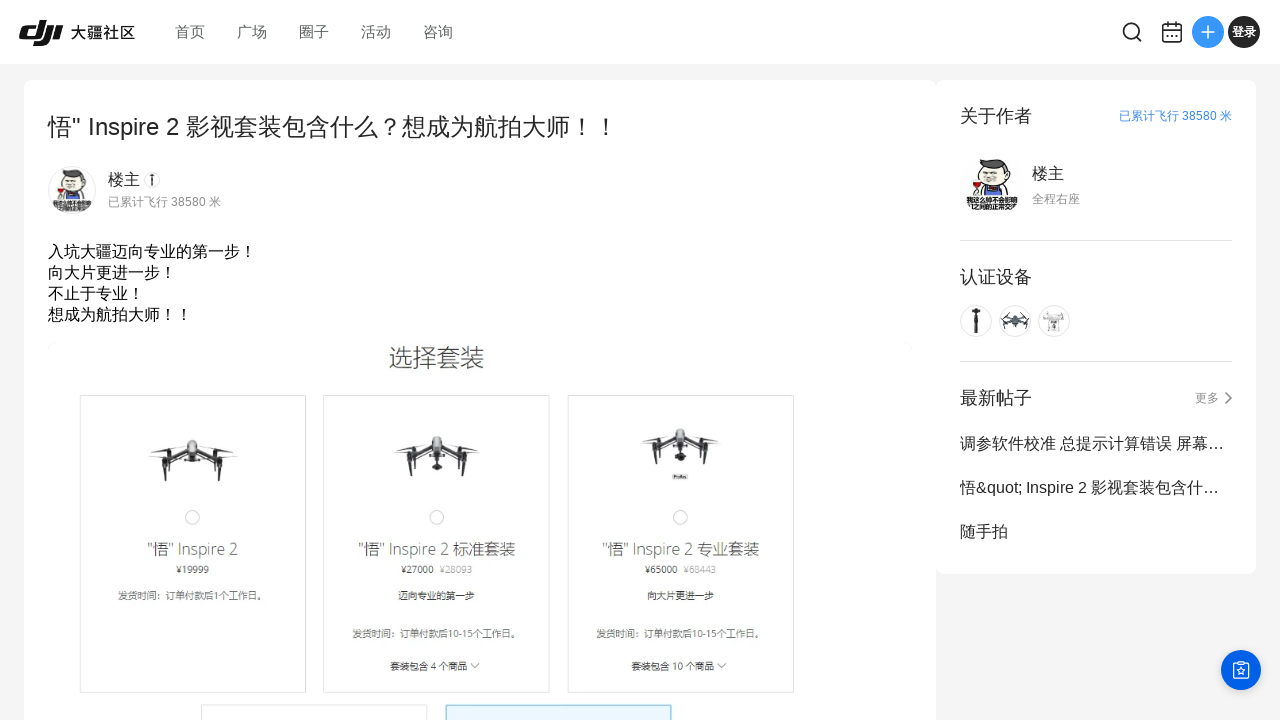

--- FILE ---
content_type: text/html; charset=utf-8
request_url: https://bbs.dji.com/pro/detail?mod=viewthread&tid=183437
body_size: 7615
content:
<!DOCTYPE html><html lang="en" class=""><head><meta charSet="utf-8"/><meta name="viewport" content="width=device-width"/><meta name="next-head-count" content="2"/><script id="init-env-vars" data-nscript="beforeInteractive">
                window.__ENV__ = {
                  SENTRY_DSN: 'https://dd81d43f9a4c4a0eaf21913abaeac3f5@sentry-io.djiops.com/871',
                  ENV: 'prod',
                  SENTRY_VERSION: '2867105#2026-01-20',
                };
              </script><script id="sentry-loader" data-nscript="beforeInteractive">(function() {
              const sentryScript = document.createElement('script');
              sentryScript.src = 'https://static.djicdn.com/sentry-sdk/sentry-javascript-latest.min.js';
              sentryScript.onload = function() {
                const initScript = document.createElement('script');
                initScript.id = 'sentry-init';
                initScript.src = 'https://static.djicdn.com/dji-bbs/v1/_next/static/scripts/cdn-sdk-config.v1.2.1.js';
                document.head.appendChild(initScript);
              };
              document.head.appendChild(sentryScript);
            })();</script><script id="hmbaidu" data-nscript="beforeInteractive">(function () {
            const hm = document.createElement('script');
            hm.async = true;
            hm.src =
              'https://hm.baidu.com/hm.js?927eda4fc770a3d39482aba23ad64115';
            const s = document.getElementsByTagName('script')[0];
            s?.parentNode?.insertBefore(hm, s);
          })();</script><link rel="preload" href="https://static.djicdn.com/dji-bbs/v1/_next/static/css/a20f5ad31b85e6ce.css" as="style"/><link rel="stylesheet" href="https://static.djicdn.com/dji-bbs/v1/_next/static/css/a20f5ad31b85e6ce.css" data-n-g=""/><link rel="preload" href="https://static.djicdn.com/dji-bbs/v1/_next/static/css/836299361e2ddeb8.css" as="style"/><link rel="stylesheet" href="https://static.djicdn.com/dji-bbs/v1/_next/static/css/836299361e2ddeb8.css" data-n-p=""/><link rel="preload" href="https://static.djicdn.com/dji-bbs/v1/_next/static/css/6595edb54b3d43a5.css" as="style"/><link rel="stylesheet" href="https://static.djicdn.com/dji-bbs/v1/_next/static/css/6595edb54b3d43a5.css" data-n-p=""/><link rel="preload" href="https://static.djicdn.com/dji-bbs/v1/_next/static/css/b7459ff8bb054b10.css" as="style"/><link rel="stylesheet" href="https://static.djicdn.com/dji-bbs/v1/_next/static/css/b7459ff8bb054b10.css" data-n-p=""/><noscript data-n-css=""></noscript><script defer="" nomodule="" src="https://static.djicdn.com/dji-bbs/v1/_next/static/chunks/polyfills-42372ed130431b0a.js"></script><script src="https://static.djicdn.com/dji-bbs/v1/_next/static/chunks/webpack-02e2ccbc6e1356c8.js" defer=""></script><script src="https://static.djicdn.com/dji-bbs/v1/_next/static/chunks/framework-e7ba9539c40c30f1.js" defer=""></script><script src="https://static.djicdn.com/dji-bbs/v1/_next/static/chunks/main-0d9e7f511e363233.js" defer=""></script><script src="https://static.djicdn.com/dji-bbs/v1/_next/static/chunks/pages/_app-2b5268ce94b0eddb.js" defer=""></script><script src="https://static.djicdn.com/dji-bbs/v1/_next/static/chunks/e7f91f2f-54d1cbe0cc4e6cf2.js" defer=""></script><script src="https://static.djicdn.com/dji-bbs/v1/_next/static/chunks/97-d2f33c8990d866b3.js" defer=""></script><script src="https://static.djicdn.com/dji-bbs/v1/_next/static/chunks/4279-bd6cd9b4b305eb40.js" defer=""></script><script src="https://static.djicdn.com/dji-bbs/v1/_next/static/chunks/3255-4af82b6eaaf619e5.js" defer=""></script><script src="https://static.djicdn.com/dji-bbs/v1/_next/static/chunks/pages/detail-2723423c92afab30.js" defer=""></script><script src="https://static.djicdn.com/dji-bbs/v1/_next/static/Fj332dp5JTBLwo8RpJftH/_buildManifest.js" defer=""></script><script src="https://static.djicdn.com/dji-bbs/v1/_next/static/Fj332dp5JTBLwo8RpJftH/_ssgManifest.js" defer=""></script></head><body class="pc"><div id="__next"></div><script id="__NEXT_DATA__" type="application/json">{"props":{"pageProps":{"tid":"183437","detailData":{"tid":183437,"fid":84,"posttableid":2490163,"typeid":520,"type_name":"航拍无人机","sortid":0,"readperm":0,"author":{"id":170651,"uuid":"e5a89fa077e7ee8d86f7fd10885802a7aa51604a252b4f368f","name":"楼主","group":{"title":"全程右座","icon":"https://bbs.djicdn.com/data/attachment/common/c2/common_12_usergroup_icon.png"},"rank":null,"avatar":"https://bbs.djicdn.com/uc_server/data/avatar/000/17/06/51_avatar_cf3e18bac590af2307f56d3a60e3ec69_big.jpg","credits":2104,"signature":"","is_friend":false,"total_distance":38580,"threads":[{"tid":198512,"subject":"调参软件校准 总提示计算错误 屏幕尺寸不对","dateline":1538061413,"author_id":170651},{"tid":183437,"subject":"悟\u0026quot; Inspire 2 影视套装包含什么？想成为航拍大师！！","dateline":1527015966,"author_id":170651},{"tid":124222,"subject":"随手拍","dateline":1492850934,"author_id":170651},{"tid":121446,"subject":"小道消息，大疆近期会发布2款新品","dateline":1491630616,"author_id":170651},{"tid":120437,"subject":"御1个月修3次，还没修好！","dateline":1491198794,"author_id":170651}],"devices":[{"key":"Osmo_Plus","name":"Osmo＋","icon":"https://bbs.djicdn.com/static/image/common/osmo_plus.png","home_page":"http://store.dji.com/cn/product/osmo-plus?pbc=dapcnbbs\u0026utm_source=djibbs\u0026utm_medium=bbs\u0026utm_campaign=bbs_PersonalPage\u0026utm_term=BBS\u0026utm_content=BBS"},{"key":"Mavic_Pro","name":"Mavic Pro","icon":"https://bbs.djicdn.com/static/image/common/mavic_pro.png","home_page":"http://store.dji.com/cn/product/mavic-pro?pbc=dapcnbbs\u0026utm_source=djibbs\u0026utm_medium=bbs\u0026utm_campaign=bbs_PersonalPage\u0026utm_term=BBS\u0026utm_content=BBS"},{"key":"Phantom_3A","name":"Phantom 3 Advanced","icon":"https://bbs.djicdn.com/static/image/common/Phantom_3A.png","home_page":"https://www.dji.com/cn/phantom-3-adv?pbc=dapcnbbs\u0026utm_source=djibbs\u0026utm_medium=bbs\u0026utm_campaign=bbs_PersonalPage\u0026utm_term=BBS\u0026utm_content=BBS"}],"hide_distance":false},"authorid":170651,"subject":"悟\u0026quot; Inspire 2 影视套装包含什么？想成为航拍大师！！","summary":"入坑大疆迈向专业的第一步！\r\n向大片更进一步！\r\n不止于专业！\r\n想成为航拍大师！！\r\n","message":[{"nameindex":"_1_1","type":1,"imgsrc":"static/image/text.jpg","url":"","desc":"入坑大疆迈向专业的第一步！\r\n向大片更进一步！\r\n不止于专业！\r\n想成为航拍大师！！\r\n"},{"nameindex":"_2_448626","type":2,"imgsrc":"https://bbs.djicdn.com/data/attachment/forum/201805/23/030357pbo4zwxcs1oexlfm.png","multi_size":{"small":"https://bbs.djicdn.com/data/attachment/forum/201805/23/030357pbo4zwxcs1oexlfm.png@!550","large":"https://bbs.djicdn.com/data/attachment/forum/201805/23/030357pbo4zwxcs1oexlfm.png@!1920","extra_large":"https://bbs.djicdn.com/data/attachment/forum/201805/23/030357pbo4zwxcs1oexlfm.png@!2560","wide_450_360":"201805/23/030357pbo4zwxcs1oexlfm.png@!450x360","medium":"https://bbs.djicdn.com/data/attachment/forum/201805/23/030357pbo4zwxcs1oexlfm.png@!1200","square_360_360":"201805/23/030357pbo4zwxcs1oexlfm.png@!360x360","standard_640_360":"201805/23/030357pbo4zwxcs1oexlfm.png@!640x360"},"url":"https://bbs.djicdn.com/data/attachment/forum/201805/23/030357pbo4zwxcs1oexlfm.png","desc":""}],"dateline":1527015966,"lastpost":1527072168,"lastposter":"大地啊大地","views":1587,"replies":14,"displayorder":0,"highlight":0,"digest":0,"rate":0,"special":6,"attachment":0,"moderated":0,"closed":0,"stickreply":0,"recommends":0,"heats":15,"status":32,"isgroup":0,"favtimes":0,"sharetimes":0,"stamp":-1,"icon":-1,"pushedaid":0,"cover":0,"replycredit":0,"comments":0,"praise":0,"floor":0,"praised":false,"favorite":false,"platform":0,"devices":[],"forum_types":[{"fid":84,"forum_name":"航拍无人机","type_id":520,"name":"悟2","level":2,"parent":{"fid":84,"forum_name":"航拍无人机","type_id":516,"name":"Inspire","level":1}}],"forum_channel_tags":[]},"replys":{"firstTwoReplys":[{"pid":2491555,"fid":84,"tid":183437,"dateline":1527072168,"message":"买买买 也就10多万啊","anonymous":0,"comment":0,"position":16,"platform":0,"is_stick":0,"author":{"id":720900,"uuid":"19c281c24056bd","name":"大地啊大地","avatar":"https://bbs.djicdn.com/uc_server/data/avatar/000/72/09/00_avatar_30ae368217ecb00c3db8ffbd280fcbe4_big.jpg","total_distance":0,"device":{"key":"Mavic_Pro","name":"Mavic Pro","icon":"https://bbs.djicdn.com/static/image/common/mavic_pro.png","home_page":"http://store.dji.com/cn/product/mavic-pro?pbc=dapcnbbs\u0026utm_source=djibbs\u0026utm_medium=bbs\u0026utm_campaign=bbs_PersonalPage\u0026utm_term=BBS\u0026utm_content=BBS"},"group":{"title":"飞行学员","icon":"https://bbs.djicdn.com/data/attachment/common/a1/common_42_usergroup_icon.png"},"hide_distance":false},"quote":null,"parent_id":0,"is_like":null,"likes":0},{"pid":2491403,"fid":84,"tid":183437,"dateline":1527066415,"message":"楼主的名字还没改，就叫未来的航拍大师吧","anonymous":0,"comment":0,"position":15,"platform":0,"is_stick":0,"author":{"id":70855,"uuid":"47b2993e5e582fa2b01958a5dff5c0364f9784cc89af48db8a","name":"菜鸟驿站","avatar":"https://bbs.djicdn.com/uc_server/data/avatar/000/07/08/55_avatar_82d8680fa31acbadd1b16f32466df321_big.jpg","total_distance":560,"device":{"key":"DJI_Mavic3","name":"DJI Mavic 3","icon":"https://bbs.djicdn.com/static/image/common/01-m3.png","home_page":"https://store.dji.com/cn/product/dji-mavic-3?vid=109821\u0026amp;utm_source=djibbs\u0026amp;utm_medium=equipment\u0026amp;utm_campaign=mavic-3"},"group":{"title":"全程右座","icon":"https://bbs.djicdn.com/data/attachment/common/c2/common_12_usergroup_icon.png"},"hide_distance":false},"quote":null,"parent_id":0,"is_like":null,"likes":0},{"pid":2491128,"fid":84,"tid":183437,"dateline":1527058811,"message":"楼主您好，可以点击这里进行对比查看：\n\u003cimg data-type=\"image\" id=\"aimg_o6H56\" onclick=\"zoom(this, this.src, 0, 0, 0)\" class=\"zoom\" src=\"//bbs.djicdn.com/data/attachment/forum/201805/23/150057z9owvrmomfzz92ge.png@!778w\" data-src=\"//bbs.djicdn.com/data/attachment/forum/201805/23/150057z9owvrmomfzz92ge.png@!778w\" onmouseover=\"img_onmouseoverfunc(this)\" onload=\"thumbImg(this)\" border=\"0\" alt=\"\" onerror=\"this.src='/static/image/common/state_empty_cover.png';this.setAttribute('data-type','default-image');\"/\u003e","anonymous":0,"comment":0,"position":14,"platform":0,"is_stick":0,"author":{"id":8431,"uuid":"4781f5b907a1aaa0991f15266142a7a78476b05fa3074a02b1","name":"春媚","avatar":"https://bbs.djicdn.com/uc_server/data/avatar/000/00/84/31_avatar_32dfa39eed088c9f8ecb4446c2b2ded1_big.jpg","total_distance":2187,"rank":{"vid":2,"vname":"官方账号","vpic":""},"device":{"key":"Osmo_Pocket_3","name":"Osmo Pocket 3","icon":"https://bbs.djicdn.com/static/image/common/11111111.jpeg","home_page":"https://store.dji.com/cn/product/osmo-pocket-3?vid=153291"},"group":{"title":"DJI 论坛支持团队","icon":"https://bbs.djicdn.com/data/attachment/common/3c/common_21_usergroup_icon.png"},"hide_distance":false},"quote":null,"parent_id":0,"is_like":null,"likes":0},{"pid":2491065,"fid":84,"tid":183437,"dateline":1527056747,"message":"大湿加油！","anonymous":0,"comment":0,"position":13,"platform":0,"is_stick":0,"author":{"id":502385,"uuid":"17d7a8d30f3f06","name":"飞天小女警—木子","avatar":"https://bbs.djicdn.com/uc_server/data/avatar/000/50/23/85_avatar_bf3a447d01f44b6292dab8c84d8113ff_big.jpg","total_distance":41178,"device":{"key":"DJI_OM_4","name":"Osmo Mobile 4 ","icon":"https://bbs.djicdn.com/static/image/common/om4.png","home_page":"https://store.dji.com/cn/product/om-4?pbc=dapcnbbs\u0026amp;utm_source=djibbs\u0026amp;utm_medium=bbs\u0026amp;utm_campaign=bbs_PersonalPage\u0026amp;utm_term=BBS\u0026amp;utm_content=BBS"},"group":{"title":"全程右座","icon":"https://bbs.djicdn.com/data/attachment/common/c2/common_12_usergroup_icon.png"},"hide_distance":false},"quote":null,"parent_id":0,"is_like":null,"likes":0},{"pid":2491051,"fid":84,"tid":183437,"dateline":1527056276,"message":"\u003cdiv class=\"quote\"\u003e\u003cblockquote\u003e\u003ca class=\"nopicture\" rel=\"noopener\" href=\"https://bbs.dji.com/forum.php?mod=redirect\u0026amp;goto=findpost\u0026amp;pid=2490819\u0026amp;ptid=183437\" target=\"_blank\"\u003e\u003cfont color=\"#5c5c5c\"\u003enewjiaxin\u003c/font\u003e\u003cfont color=\"#5c5c5c\"\u003ePhantom 4 Pro\u003c/font\u003e\u003cfont color=\"#9d9d9d\"\u003e2018-5-23 11:43\u003c/font\u003e\u003c/a\u003e\r\n想起来，前段时间一个段子：某人在淘宝上的ID叫“我爹”，每次快递小哥送快递都这样说：你是我爹吗？你的快递到了……\u003c/blockquote\u003e\u003c/div\u003e后来快递员寻高人求助，下次再送快递时，快递员就问：你是不是叫我爹？快说是不是！\r\n\r\n话说这个段子N年了","anonymous":0,"comment":0,"position":12,"platform":0,"is_stick":0,"author":{"id":403107,"uuid":"60030e8c142803","name":"唔系樟村","avatar":"https://bbs.djicdn.com/uc_server/data/avatar/000/40/31/07_avatar_12de5e760a1a6913607aed1fd7641a96_big.jpg","total_distance":472577,"device":{"key":"DJI_Mini_3_Pro","name":"DJI Mini 3 Pro 带屏遥控器","icon":"https://bbs.djicdn.com/static/image/common/_162.png","home_page":"https://store.dji.com/cn/product/dji-mini-3-pro?vid=113991\u0026amp;utm_source=djibbs\u0026amp;utm_medium=equipment\u0026amp;utm_campaign=mini-3-pro"},"group":{"title":"全程右座","icon":"https://bbs.djicdn.com/data/attachment/common/c2/common_12_usergroup_icon.png"},"hide_distance":false},"quote":null,"parent_id":0,"is_like":null,"likes":0},{"pid":2490819,"fid":84,"tid":183437,"dateline":1527047021,"message":"\u003cdiv class=\"quote\"\u003e\u003cblockquote\u003e\u003ca class=\"nopicture\" rel=\"noopener\" href=\"https://bbs.dji.com/forum.php?mod=redirect\u0026amp;goto=findpost\u0026amp;pid=2490691\u0026amp;ptid=183437\" target=\"_blank\"\u003e\u003cfont color=\"#5c5c5c\"\u003e楼主\u003c/font\u003e\u003cfont color=\"#5c5c5c\"\u003eMavic Pro\u003c/font\u003e\u003cfont color=\"#9d9d9d\"\u003e2018-5-23 10:43\u003c/font\u003e\u003c/a\u003e\r\n换成什么名字好呢？\u003c/blockquote\u003e\u003c/div\u003e想起来，前段时间一个段子：某人在淘宝上的ID叫“我爹”，每次快递小哥送快递都这样说：你是我爹吗？你的快递到了……","anonymous":0,"comment":0,"position":11,"platform":0,"is_stick":0,"author":{"id":12761,"uuid":"008db53a7a229e8b0742382120d90e459ee961f37b96488790","name":"航拍三剑客","avatar":"https://bbs.djicdn.com/uc_server/data/avatar/000/01/27/61_avatar_93a489adba65e94a6c616c6c9e4a7cea_big.jpg","total_distance":0,"device":{"key":"DJI_Mavic_4_Pro","name":"DJI Mavic 4 Pro 畅飞套装","icon":"https://bbs.djicdn.com/static/image/common/Mavic 4 Pro@2x.png","home_page":"https://store.dji.com/product/dji-mavic-4-pro-fly-more-combo-dji-rc-2-enhanced-transmission?from=djibbs\u0026amp;vid=189351"},"group":{"title":"第四阶段副驾驶","icon":"https://bbs.djicdn.com/data/attachment/common/8e/common_25_usergroup_icon.png"},"hide_distance":true},"quote":null,"parent_id":0,"is_like":null,"likes":0},{"pid":2490691,"fid":84,"tid":183437,"dateline":1527043417,"message":"\u003cdiv class=\"quote\"\u003e\u003cblockquote\u003e\u003ca class=\"nopicture\" rel=\"noopener\" href=\"https://bbs.dji.com/forum.php?mod=redirect\u0026amp;goto=findpost\u0026amp;pid=2490682\u0026amp;ptid=183437\" target=\"_blank\"\u003e\u003cfont color=\"#5c5c5c\"\u003eDJI-大师兄\u003c/font\u003e\u003cfont color=\"#5c5c5c\"\u003e管理员\u003c/font\u003e\u003cfont color=\"#9d9d9d\"\u003e2018-5-23 10:38\u003c/font\u003e\u003c/a\u003e\r\n亲，你这个ID名称容易引起误会，快快换一个~\u003c/blockquote\u003e\u003c/div\u003e换成什么名字好呢？","anonymous":0,"comment":0,"position":10,"platform":0,"is_stick":0,"author":{"id":170651,"uuid":"e5a89fa077e7ee8d86f7fd10885802a7aa51604a252b4f368f","name":"楼主","avatar":"https://bbs.djicdn.com/uc_server/data/avatar/000/17/06/51_avatar_cf3e18bac590af2307f56d3a60e3ec69_big.jpg","total_distance":38580,"device":{"key":"Osmo_Plus","name":"Osmo＋","icon":"https://bbs.djicdn.com/static/image/common/osmo_plus.png","home_page":"http://store.dji.com/cn/product/osmo-plus?pbc=dapcnbbs\u0026utm_source=djibbs\u0026utm_medium=bbs\u0026utm_campaign=bbs_PersonalPage\u0026utm_term=BBS\u0026utm_content=BBS"},"group":{"title":"全程右座","icon":"https://bbs.djicdn.com/data/attachment/common/c2/common_12_usergroup_icon.png"},"hide_distance":false},"quote":null,"parent_id":0,"is_like":null,"likes":0},{"pid":2490682,"fid":84,"tid":183437,"dateline":1527043086,"message":"亲，你这个ID名称容易引起误会，快快换一个~","anonymous":0,"comment":0,"position":9,"platform":0,"is_stick":0,"author":{"id":182266,"uuid":"e7588a6021c818b815fdc155963bdc6862c72e48c4c74af587","name":"DJI-大师兄","avatar":"https://bbs.djicdn.com/uc_server/data/avatar/000/18/22/66_avatar_0980b653a09ebf77a896ad276e5a1ea1_big.jpg","total_distance":889762,"device":{"key":"DJI_RS_3_PRO","name":"DJI RS 3 Pro","icon":"https://bbs.djicdn.com/static/image/common/DJI_RS_3_PRO.png","home_page":"https://store.dji.com/cn/product/dji-rs-3-pro?vid=116481\u0026amp;utm_source=djibbs\u0026amp;utm_medium=equipment\u0026amp;utm_campaign=launch-dji-rs-3-pro"},"group":{"title":"左座副驾驶","icon":"https://bbs.djicdn.com/data/attachment/common/4e/common_26_usergroup_icon.png"},"hide_distance":false},"quote":null,"parent_id":0,"is_like":null,"likes":0},{"pid":2490614,"fid":84,"tid":183437,"dateline":1527041028,"message":"进官网，进入悟2购买页面，点下面的包装清单，里面有分类","anonymous":0,"comment":0,"position":8,"platform":0,"is_stick":0,"author":{"id":204908,"uuid":"e77aceff6f3241559a11682eadb6cfface702bfe28df48b199","name":"fans7fdccc72","avatar":"https://bbs.djicdn.com/data/attachment/forum/202411/28/6879u9P9YWLWwre11uwS.png@!200x200","total_distance":0,"device":{"key":"Ronin_S","name":"Ronin S","icon":"https://bbs.djicdn.com/static/image/common/ronin_s.png","home_page":"http://store.dji.com/cn/product/ronin-s?pbc=dapcnbbs\u0026utm_source=djibbs\u0026utm_medium=bbs\u0026utm_campaign=bbs_PersonalPage\u0026utm_term=BBS\u0026utm_content=BBS"},"group":{"title":"飞行观察员","icon":"https://bbs.djicdn.com/data/attachment/common/65/common_11_usergroup_icon.png"},"hide_distance":false},"quote":null,"parent_id":0,"is_like":null,"likes":0},{"pid":2490559,"fid":84,"tid":183437,"dateline":1527039482,"message":"相关部门会限制你的想象力","anonymous":0,"comment":0,"position":7,"platform":1,"is_stick":0,"author":{"id":290399,"uuid":"cd6a812751272e","name":"船到桥头自然沉","avatar":"https://bbs.djicdn.com/uc_server/data/avatar/000/29/03/99_avatar_034d2971d55aa0d6936eae10c5419a74_big.jpg","total_distance":176411,"device":{"key":"DJI_Mavic_3_Pro","name":"DJI Mavic 3 Pro","icon":"https://bbs.djicdn.com/static/image/common/M3.png","home_page":"https://store.dji.com/cn/product/dji-mavic-3-pro?from=store_homepage\u0026amp;vid=137691"},"group":{"title":"全程右座","icon":"https://bbs.djicdn.com/data/attachment/common/c2/common_12_usergroup_icon.png"},"hide_distance":false},"quote":null,"parent_id":0,"is_like":null,"likes":0}],"totalReplys":14},"emojies":[{"code":":)","url":"https://bbs.djicdn.com/static/image/smiley/default/smile.gif","shownOnReply":false,"type":"默认"},{"code":":(","url":"https://bbs.djicdn.com/static/image/smiley/default/sad.gif","shownOnReply":false,"type":"默认"},{"code":":D","url":"https://bbs.djicdn.com/static/image/smiley/default/biggrin.gif","shownOnReply":false,"type":"默认"},{"code":":'(","url":"https://bbs.djicdn.com/static/image/smiley/default/cry.gif","shownOnReply":false,"type":"默认"},{"code":":@","url":"https://bbs.djicdn.com/static/image/smiley/default/huffy.gif","shownOnReply":false,"type":"默认"},{"code":":oo","url":"https://bbs.djicdn.com/static/image/smiley/default/shocked.gif","shownOnReply":false,"type":"默认"},{"code":":P","url":"https://bbs.djicdn.com/static/image/smiley/default/tongue.gif","shownOnReply":false,"type":"默认"},{"code":":$","url":"https://bbs.djicdn.com/static/image/smiley/default/shy.gif","shownOnReply":false,"type":"默认"},{"code":";P","url":"https://bbs.djicdn.com/static/image/smiley/default/titter.gif","shownOnReply":false,"type":"默认"},{"code":":L","url":"https://bbs.djicdn.com/static/image/smiley/default/sweat.gif","shownOnReply":false,"type":"默认"},{"code":":Q","url":"https://bbs.djicdn.com/static/image/smiley/default/mad.gif","shownOnReply":false,"type":"默认"},{"code":":lol","url":"https://bbs.djicdn.com/static/image/smiley/default/lol.gif","shownOnReply":false,"type":"默认"},{"code":":loveliness:","url":"https://bbs.djicdn.com/static/image/smiley/default/loveliness.gif","shownOnReply":false,"type":"默认"},{"code":":funk:","url":"https://bbs.djicdn.com/static/image/smiley/default/funk.gif","shownOnReply":false,"type":"默认"},{"code":":curse:","url":"https://bbs.djicdn.com/static/image/smiley/default/curse.gif","shownOnReply":false,"type":"默认"},{"code":":dizzy:","url":"https://bbs.djicdn.com/static/image/smiley/default/dizzy.gif","shownOnReply":false,"type":"默认"},{"code":":shutup:","url":"https://bbs.djicdn.com/static/image/smiley/default/shutup.gif","shownOnReply":false,"type":"默认"},{"code":":sleepy:","url":"https://bbs.djicdn.com/static/image/smiley/default/sleepy.gif","shownOnReply":false,"type":"默认"},{"code":":hug:","url":"https://bbs.djicdn.com/static/image/smiley/default/hug.gif","shownOnReply":false,"type":"默认"},{"code":":victory:","url":"https://bbs.djicdn.com/static/image/smiley/default/victory.gif","shownOnReply":false,"type":"默认"},{"code":":time:","url":"https://bbs.djicdn.com/static/image/smiley/default/time.gif","shownOnReply":false,"type":"默认"},{"code":":kiss:","url":"https://bbs.djicdn.com/static/image/smiley/default/kiss.gif","shownOnReply":false,"type":"默认"},{"code":":handshake","url":"https://bbs.djicdn.com/static/image/smiley/default/handshake.gif","shownOnReply":false,"type":"默认"},{"code":":call:","url":"https://bbs.djicdn.com/static/image/smiley/default/call.gif","shownOnReply":false,"type":"默认"},{"code":"{:2_25:}","url":"https://bbs.djicdn.com/static/image/smiley/coolmonkey/01.gif","shownOnReply":false,"type":"酷猴"},{"code":"{:2_26:}","url":"https://bbs.djicdn.com/static/image/smiley/coolmonkey/02.gif","shownOnReply":false,"type":"酷猴"},{"code":"{:2_27:}","url":"https://bbs.djicdn.com/static/image/smiley/coolmonkey/03.gif","shownOnReply":false,"type":"酷猴"},{"code":"{:2_28:}","url":"https://bbs.djicdn.com/static/image/smiley/coolmonkey/04.gif","shownOnReply":false,"type":"酷猴"},{"code":"{:2_29:}","url":"https://bbs.djicdn.com/static/image/smiley/coolmonkey/05.gif","shownOnReply":false,"type":"酷猴"},{"code":"{:2_30:}","url":"https://bbs.djicdn.com/static/image/smiley/coolmonkey/06.gif","shownOnReply":false,"type":"酷猴"},{"code":"{:2_31:}","url":"https://bbs.djicdn.com/static/image/smiley/coolmonkey/07.gif","shownOnReply":false,"type":"酷猴"},{"code":"{:2_32:}","url":"https://bbs.djicdn.com/static/image/smiley/coolmonkey/08.gif","shownOnReply":false,"type":"酷猴"},{"code":"{:2_33:}","url":"https://bbs.djicdn.com/static/image/smiley/coolmonkey/09.gif","shownOnReply":false,"type":"酷猴"},{"code":"{:2_34:}","url":"https://bbs.djicdn.com/static/image/smiley/coolmonkey/10.gif","shownOnReply":false,"type":"酷猴"},{"code":"{:2_35:}","url":"https://bbs.djicdn.com/static/image/smiley/coolmonkey/11.gif","shownOnReply":false,"type":"酷猴"},{"code":"{:2_36:}","url":"https://bbs.djicdn.com/static/image/smiley/coolmonkey/12.gif","shownOnReply":false,"type":"酷猴"},{"code":"{:2_37:}","url":"https://bbs.djicdn.com/static/image/smiley/coolmonkey/13.gif","shownOnReply":false,"type":"酷猴"},{"code":"{:2_38:}","url":"https://bbs.djicdn.com/static/image/smiley/coolmonkey/14.gif","shownOnReply":false,"type":"酷猴"},{"code":"{:2_39:}","url":"https://bbs.djicdn.com/static/image/smiley/coolmonkey/15.gif","shownOnReply":false,"type":"酷猴"},{"code":"{:2_40:}","url":"https://bbs.djicdn.com/static/image/smiley/coolmonkey/16.gif","shownOnReply":false,"type":"酷猴"},{"code":"{:3_41:}","url":"https://bbs.djicdn.com/static/image/smiley/grapeman/01.gif","shownOnReply":false,"type":"呆呆男"},{"code":"{:3_42:}","url":"https://bbs.djicdn.com/static/image/smiley/grapeman/02.gif","shownOnReply":false,"type":"呆呆男"},{"code":"{:3_43:}","url":"https://bbs.djicdn.com/static/image/smiley/grapeman/03.gif","shownOnReply":false,"type":"呆呆男"},{"code":"{:3_44:}","url":"https://bbs.djicdn.com/static/image/smiley/grapeman/04.gif","shownOnReply":false,"type":"呆呆男"},{"code":"{:3_45:}","url":"https://bbs.djicdn.com/static/image/smiley/grapeman/05.gif","shownOnReply":false,"type":"呆呆男"},{"code":"{:3_46:}","url":"https://bbs.djicdn.com/static/image/smiley/grapeman/06.gif","shownOnReply":false,"type":"呆呆男"},{"code":"{:3_47:}","url":"https://bbs.djicdn.com/static/image/smiley/grapeman/07.gif","shownOnReply":false,"type":"呆呆男"},{"code":"{:3_48:}","url":"https://bbs.djicdn.com/static/image/smiley/grapeman/08.gif","shownOnReply":false,"type":"呆呆男"},{"code":"{:3_49:}","url":"https://bbs.djicdn.com/static/image/smiley/grapeman/09.gif","shownOnReply":false,"type":"呆呆男"},{"code":"{:3_50:}","url":"https://bbs.djicdn.com/static/image/smiley/grapeman/10.gif","shownOnReply":false,"type":"呆呆男"},{"code":"{:3_51:}","url":"https://bbs.djicdn.com/static/image/smiley/grapeman/11.gif","shownOnReply":false,"type":"呆呆男"},{"code":"{:3_52:}","url":"https://bbs.djicdn.com/static/image/smiley/grapeman/12.gif","shownOnReply":false,"type":"呆呆男"},{"code":"{:3_53:}","url":"https://bbs.djicdn.com/static/image/smiley/grapeman/13.gif","shownOnReply":false,"type":"呆呆男"},{"code":"{:3_54:}","url":"https://bbs.djicdn.com/static/image/smiley/grapeman/14.gif","shownOnReply":false,"type":"呆呆男"},{"code":"{:3_55:}","url":"https://bbs.djicdn.com/static/image/smiley/grapeman/15.gif","shownOnReply":false,"type":"呆呆男"},{"code":"{:3_56:}","url":"https://bbs.djicdn.com/static/image/smiley/grapeman/16.gif","shownOnReply":false,"type":"呆呆男"},{"code":"{:3_57:}","url":"https://bbs.djicdn.com/static/image/smiley/grapeman/17.gif","shownOnReply":false,"type":"呆呆男"},{"code":"{:3_58:}","url":"https://bbs.djicdn.com/static/image/smiley/grapeman/18.gif","shownOnReply":false,"type":"呆呆男"},{"code":"{:3_59:}","url":"https://bbs.djicdn.com/static/image/smiley/grapeman/19.gif","shownOnReply":false,"type":"呆呆男"},{"code":"{:3_60:}","url":"https://bbs.djicdn.com/static/image/smiley/grapeman/20.gif","shownOnReply":false,"type":"呆呆男"},{"code":"{:3_61:}","url":"https://bbs.djicdn.com/static/image/smiley/grapeman/21.gif","shownOnReply":false,"type":"呆呆男"},{"code":"{:3_62:}","url":"https://bbs.djicdn.com/static/image/smiley/grapeman/22.gif","shownOnReply":false,"type":"呆呆男"},{"code":"{:3_63:}","url":"https://bbs.djicdn.com/static/image/smiley/grapeman/23.gif","shownOnReply":false,"type":"呆呆男"},{"code":"{:3_64:}","url":"https://bbs.djicdn.com/static/image/smiley/grapeman/24.gif","shownOnReply":false,"type":"呆呆男"},{"code":"{:5_195:}","url":"https://bbs.djicdn.com/static/image/smiley/argot/argot01.gif","shownOnReply":true,"type":"摄影老司机"},{"code":"{:5_186:}","url":"https://bbs.djicdn.com/static/image/smiley/argot/argot02.gif","shownOnReply":true,"type":"摄影老司机"},{"code":"{:5_187:}","url":"https://bbs.djicdn.com/static/image/smiley/argot/argot03.gif","shownOnReply":true,"type":"摄影老司机"},{"code":"{:5_193:}","url":"https://bbs.djicdn.com/static/image/smiley/argot/argot04.gif","shownOnReply":true,"type":"摄影老司机"},{"code":"{:5_182:}","url":"https://bbs.djicdn.com/static/image/smiley/argot/argot05.png","shownOnReply":true,"type":"摄影老司机"},{"code":"{:5_196:}","url":"https://bbs.djicdn.com/static/image/smiley/argot/argot06.gif","shownOnReply":true,"type":"摄影老司机"},{"code":"{:5_191:}","url":"https://bbs.djicdn.com/static/image/smiley/argot/argot07.gif","shownOnReply":true,"type":"摄影老司机"},{"code":"{:5_184:}","url":"https://bbs.djicdn.com/static/image/smiley/argot/argot08.png","shownOnReply":true,"type":"摄影老司机"},{"code":"{:5_183:}","url":"https://bbs.djicdn.com/static/image/smiley/argot/argot09.gif","shownOnReply":true,"type":"摄影老司机"},{"code":"{:5_190:}","url":"https://bbs.djicdn.com/static/image/smiley/argot/argot10.gif","shownOnReply":true,"type":"摄影老司机"},{"code":"{:5_197:}","url":"https://bbs.djicdn.com/static/image/smiley/argot/argot11.gif","shownOnReply":true,"type":"摄影老司机"},{"code":"{:5_188:}","url":"https://bbs.djicdn.com/static/image/smiley/argot/argot12.gif","shownOnReply":true,"type":"摄影老司机"},{"code":"{:5_185:}","url":"https://bbs.djicdn.com/static/image/smiley/argot/argot13.gif","shownOnReply":true,"type":"摄影老司机"},{"code":"{:5_192:}","url":"https://bbs.djicdn.com/static/image/smiley/argot/argot14.gif","shownOnReply":true,"type":"摄影老司机"},{"code":"{:5_189:}","url":"https://bbs.djicdn.com/static/image/smiley/argot/argot15.gif","shownOnReply":true,"type":"摄影老司机"},{"code":"{:5_194:}","url":"https://bbs.djicdn.com/static/image/smiley/argot/argot16.gif","shownOnReply":true,"type":"摄影老司机"},{"code":"{:6_213:}","url":"https://bbs.djicdn.com/static/image/smiley/osmo/argot01.gif","shownOnReply":true,"type":"一只小小云台"},{"code":"{:6_201:}","url":"https://bbs.djicdn.com/static/image/smiley/osmo/argot02.gif","shownOnReply":true,"type":"一只小小云台"},{"code":"{:6_202:}","url":"https://bbs.djicdn.com/static/image/smiley/osmo/argot03.gif","shownOnReply":true,"type":"一只小小云台"},{"code":"{:6_210:}","url":"https://bbs.djicdn.com/static/image/smiley/osmo/argot04.gif","shownOnReply":true,"type":"一只小小云台"},{"code":"{:6_199:}","url":"https://bbs.djicdn.com/static/image/smiley/osmo/argot05.gif","shownOnReply":true,"type":"一只小小云台"},{"code":"{:6_214:}","url":"https://bbs.djicdn.com/static/image/smiley/osmo/argot06.gif","shownOnReply":true,"type":"一只小小云台"},{"code":"{:6_208:}","url":"https://bbs.djicdn.com/static/image/smiley/osmo/argot07.gif","shownOnReply":true,"type":"一只小小云台"},{"code":"{:6_207:}","url":"https://bbs.djicdn.com/static/image/smiley/osmo/argot08.gif","shownOnReply":true,"type":"一只小小云台"},{"code":"{:6_198:}","url":"https://bbs.djicdn.com/static/image/smiley/osmo/argot09.gif","shownOnReply":true,"type":"一只小小云台"},{"code":"{:6_205:}","url":"https://bbs.djicdn.com/static/image/smiley/osmo/argot10.gif","shownOnReply":true,"type":"一只小小云台"},{"code":"{:6_215:}","url":"https://bbs.djicdn.com/static/image/smiley/osmo/argot11.gif","shownOnReply":true,"type":"一只小小云台"},{"code":"{:6_203:}","url":"https://bbs.djicdn.com/static/image/smiley/osmo/argot12.gif","shownOnReply":true,"type":"一只小小云台"},{"code":"{:6_200:}","url":"https://bbs.djicdn.com/static/image/smiley/osmo/argot13.gif","shownOnReply":true,"type":"一只小小云台"},{"code":"{:6_209:}","url":"https://bbs.djicdn.com/static/image/smiley/osmo/argot14.gif","shownOnReply":true,"type":"一只小小云台"},{"code":"{:6_204:}","url":"https://bbs.djicdn.com/static/image/smiley/osmo/argot15.gif","shownOnReply":true,"type":"一只小小云台"},{"code":"{:6_211:}","url":"https://bbs.djicdn.com/static/image/smiley/osmo/argot16.gif","shownOnReply":true,"type":"一只小小云台"},{"code":"{:6_216:}","url":"https://bbs.djicdn.com/static/image/smiley/osmo/argot17.png","shownOnReply":true,"type":"一只小小云台"},{"code":"{:6_206:}","url":"https://bbs.djicdn.com/static/image/smiley/osmo/argot18.png","shownOnReply":true,"type":"一只小小云台"},{"code":"{:6_212:}","url":"https://bbs.djicdn.com/static/image/smiley/osmo/argot19.png","shownOnReply":true,"type":"一只小小云台"},{"code":"{:4_115:}","url":"https://bbs.djicdn.com/static/image/smiley/emoji/0_2x.gif","shownOnReply":false,"type":"表情"},{"code":"{:4_106:}","url":"https://bbs.djicdn.com/static/image/smiley/emoji/1_2x.gif","shownOnReply":false,"type":"表情"},{"code":"{:4_118:}","url":"https://bbs.djicdn.com/static/image/smiley/emoji/2_2x.gif","shownOnReply":false,"type":"表情"},{"code":"{:4_95:}","url":"https://bbs.djicdn.com/static/image/smiley/emoji/3_2x.gif","shownOnReply":false,"type":"表情"},{"code":"{:4_149:}","url":"https://bbs.djicdn.com/static/image/smiley/emoji/4_2x.gif","shownOnReply":false,"type":"表情"},{"code":"{:4_123:}","url":"https://bbs.djicdn.com/static/image/smiley/emoji/5_2x.gif","shownOnReply":false,"type":"表情"},{"code":"{:4_88:}","url":"https://bbs.djicdn.com/static/image/smiley/emoji/6_2x.gif","shownOnReply":false,"type":"表情"},{"code":"{:4_155:}","url":"https://bbs.djicdn.com/static/image/smiley/emoji/7_2x.gif","shownOnReply":false,"type":"表情"},{"code":"{:4_146:}","url":"https://bbs.djicdn.com/static/image/smiley/emoji/8_2x.gif","shownOnReply":false,"type":"表情"},{"code":"{:4_120:}","url":"https://bbs.djicdn.com/static/image/smiley/emoji/9_2x.gif","shownOnReply":false,"type":"表情"},{"code":"{:4_103:}","url":"https://bbs.djicdn.com/static/image/smiley/emoji/10_2x.gif","shownOnReply":false,"type":"表情"},{"code":"{:4_172:}","url":"https://bbs.djicdn.com/static/image/smiley/emoji/11_2x.gif","shownOnReply":false,"type":"表情"},{"code":"{:4_127:}","url":"https://bbs.djicdn.com/static/image/smiley/emoji/12_2x.gif","shownOnReply":false,"type":"表情"},{"code":"{:4_150:}","url":"https://bbs.djicdn.com/static/image/smiley/emoji/13_2x.gif","shownOnReply":false,"type":"表情"},{"code":"{:4_133:}","url":"https://bbs.djicdn.com/static/image/smiley/emoji/14_2x.gif","shownOnReply":false,"type":"表情"},{"code":"{:4_175:}","url":"https://bbs.djicdn.com/static/image/smiley/emoji/15_2x.gif","shownOnReply":false,"type":"表情"},{"code":"{:4_161:}","url":"https://bbs.djicdn.com/static/image/smiley/emoji/16_2x.gif","shownOnReply":false,"type":"表情"},{"code":"{:4_157:}","url":"https://bbs.djicdn.com/static/image/smiley/emoji/18_2x.gif","shownOnReply":false,"type":"表情"},{"code":"编辑采用","url":"https://bbs.djicdn.com/static/image/smiley/emoji/010.gif","shownOnReply":false,"type":"表情"},{"code":"{:4_126:}","url":"https://bbs.djicdn.com/static/image/smiley/emoji/19_2x.gif","shownOnReply":false,"type":"表情"},{"code":"{:4_89:}","url":"https://bbs.djicdn.com/static/image/smiley/emoji/20_2x.gif","shownOnReply":false,"type":"表情"},{"code":"{:4_125:}","url":"https://bbs.djicdn.com/static/image/smiley/emoji/21_2x.gif","shownOnReply":false,"type":"表情"},{"code":"{:4_151:}","url":"https://bbs.djicdn.com/static/image/smiley/emoji/22_2x.gif","shownOnReply":false,"type":"表情"},{"code":"{:4_113:}","url":"https://bbs.djicdn.com/static/image/smiley/emoji/23_2x.gif","shownOnReply":false,"type":"表情"},{"code":"{:4_163:}","url":"https://bbs.djicdn.com/static/image/smiley/emoji/24_2x.gif","shownOnReply":false,"type":"表情"},{"code":"{:4_156:}","url":"https://bbs.djicdn.com/static/image/smiley/emoji/25_2x.gif","shownOnReply":false,"type":"表情"},{"code":"{:4_121:}","url":"https://bbs.djicdn.com/static/image/smiley/emoji/26_2x.gif","shownOnReply":false,"type":"表情"},{"code":"{:4_111:}","url":"https://bbs.djicdn.com/static/image/smiley/emoji/27_2x.gif","shownOnReply":false,"type":"表情"},{"code":"{:4_173:}","url":"https://bbs.djicdn.com/static/image/smiley/emoji/28_2x.gif","shownOnReply":false,"type":"表情"},{"code":"{:4_105:}","url":"https://bbs.djicdn.com/static/image/smiley/emoji/29_2x.gif","shownOnReply":false,"type":"表情"},{"code":"{:4_90:}","url":"https://bbs.djicdn.com/static/image/smiley/emoji/30_2x.gif","shownOnReply":false,"type":"表情"},{"code":"{:4_119:}","url":"https://bbs.djicdn.com/static/image/smiley/emoji/31_2x.gif","shownOnReply":false,"type":"表情"},{"code":"{:4_153:}","url":"https://bbs.djicdn.com/static/image/smiley/emoji/32_2x.gif","shownOnReply":false,"type":"表情"},{"code":"{:4_102:}","url":"https://bbs.djicdn.com/static/image/smiley/emoji/33_2x.gif","shownOnReply":false,"type":"表情"},{"code":"{:4_159:}","url":"https://bbs.djicdn.com/static/image/smiley/emoji/34_2x.gif","shownOnReply":false,"type":"表情"},{"code":"{:4_137:}","url":"https://bbs.djicdn.com/static/image/smiley/emoji/35_2x.gif","shownOnReply":false,"type":"表情"},{"code":"{:4_110:}","url":"https://bbs.djicdn.com/static/image/smiley/emoji/36_2x.gif","shownOnReply":false,"type":"表情"},{"code":"{:4_144:}","url":"https://bbs.djicdn.com/static/image/smiley/emoji/37_2x.gif","shownOnReply":false,"type":"表情"},{"code":"{:4_138:}","url":"https://bbs.djicdn.com/static/image/smiley/emoji/38_2x.gif","shownOnReply":false,"type":"表情"},{"code":"{:4_143:}","url":"https://bbs.djicdn.com/static/image/smiley/emoji/39_2x.gif","shownOnReply":false,"type":"表情"},{"code":"{:4_177:}","url":"https://bbs.djicdn.com/static/image/smiley/emoji/46_2x.gif","shownOnReply":false,"type":"表情"},{"code":"{:4_91:}","url":"https://bbs.djicdn.com/static/image/smiley/emoji/49_2x.gif","shownOnReply":false,"type":"表情"},{"code":"{:4_139:}","url":"https://bbs.djicdn.com/static/image/smiley/emoji/53_2x.gif","shownOnReply":false,"type":"表情"},{"code":"{:4_100:}","url":"https://bbs.djicdn.com/static/image/smiley/emoji/54_2x.gif","shownOnReply":false,"type":"表情"},{"code":"{:4_154:}","url":"https://bbs.djicdn.com/static/image/smiley/emoji/55_2x.gif","shownOnReply":false,"type":"表情"},{"code":"{:4_162:}","url":"https://bbs.djicdn.com/static/image/smiley/emoji/56_2x.gif","shownOnReply":false,"type":"表情"},{"code":"{:4_112:}","url":"https://bbs.djicdn.com/static/image/smiley/emoji/57_2x.gif","shownOnReply":false,"type":"表情"},{"code":"{:4_165:}","url":"https://bbs.djicdn.com/static/image/smiley/emoji/59_2x.gif","shownOnReply":false,"type":"表情"},{"code":"{:4_117:}","url":"https://bbs.djicdn.com/static/image/smiley/emoji/60_2x.gif","shownOnReply":false,"type":"表情"},{"code":"{:4_97:}","url":"https://bbs.djicdn.com/static/image/smiley/emoji/61_2x.gif","shownOnReply":false,"type":"表情"},{"code":"{:4_129:}","url":"https://bbs.djicdn.com/static/image/smiley/emoji/63_2x.gif","shownOnReply":false,"type":"表情"},{"code":"{:4_124:}","url":"https://bbs.djicdn.com/static/image/smiley/emoji/64_2x.gif","shownOnReply":false,"type":"表情"},{"code":"{:4_135:}","url":"https://bbs.djicdn.com/static/image/smiley/emoji/66_2x.gif","shownOnReply":false,"type":"表情"},{"code":"{:4_107:}","url":"https://bbs.djicdn.com/static/image/smiley/emoji/67_2x.gif","shownOnReply":false,"type":"表情"},{"code":"{:4_130:}","url":"https://bbs.djicdn.com/static/image/smiley/emoji/69_2x.gif","shownOnReply":false,"type":"表情"},{"code":"{:4_104:}","url":"https://bbs.djicdn.com/static/image/smiley/emoji/74_2x.gif","shownOnReply":false,"type":"表情"},{"code":"{:4_101:}","url":"https://bbs.djicdn.com/static/image/smiley/emoji/75_2x.gif","shownOnReply":false,"type":"表情"},{"code":"{:4_145:}","url":"https://bbs.djicdn.com/static/image/smiley/emoji/76_2x.gif","shownOnReply":false,"type":"表情"},{"code":"{:4_109:}","url":"https://bbs.djicdn.com/static/image/smiley/emoji/77_2x.gif","shownOnReply":false,"type":"表情"},{"code":"{:4_94:}","url":"https://bbs.djicdn.com/static/image/smiley/emoji/78_2x.gif","shownOnReply":false,"type":"表情"},{"code":"{:4_158:}","url":"https://bbs.djicdn.com/static/image/smiley/emoji/79_2x.gif","shownOnReply":false,"type":"表情"},{"code":"{:4_169:}","url":"https://bbs.djicdn.com/static/image/smiley/emoji/89_2x.gif","shownOnReply":false,"type":"表情"},{"code":"{:4_92:}","url":"https://bbs.djicdn.com/static/image/smiley/emoji/96_2x.gif","shownOnReply":false,"type":"表情"},{"code":"{:4_166:}","url":"https://bbs.djicdn.com/static/image/smiley/emoji/97_2x.gif","shownOnReply":false,"type":"表情"},{"code":"{:4_131:}","url":"https://bbs.djicdn.com/static/image/smiley/emoji/98_2x.gif","shownOnReply":false,"type":"表情"},{"code":"{:4_141:}","url":"https://bbs.djicdn.com/static/image/smiley/emoji/99_2x.gif","shownOnReply":false,"type":"表情"},{"code":"{:4_93:}","url":"https://bbs.djicdn.com/static/image/smiley/emoji/100_2x.gif","shownOnReply":false,"type":"表情"},{"code":"{:4_174:}","url":"https://bbs.djicdn.com/static/image/smiley/emoji/101_2x.gif","shownOnReply":false,"type":"表情"},{"code":"{:4_176:}","url":"https://bbs.djicdn.com/static/image/smiley/emoji/102_2x.gif","shownOnReply":false,"type":"表情"},{"code":"{:4_140:}","url":"https://bbs.djicdn.com/static/image/smiley/emoji/103_2x.gif","shownOnReply":false,"type":"表情"},{"code":"{:4_128:}","url":"https://bbs.djicdn.com/static/image/smiley/emoji/104_2x.gif","shownOnReply":false,"type":"表情"},{"code":"{:4_132:}","url":"https://bbs.djicdn.com/static/image/smiley/emoji/105_2x.gif","shownOnReply":false,"type":"表情"},{"code":"{:4_171:}","url":"https://bbs.djicdn.com/static/image/smiley/emoji/106_2x.gif","shownOnReply":false,"type":"表情"},{"code":"{:4_168:}","url":"https://bbs.djicdn.com/static/image/smiley/emoji/107_2x.gif","shownOnReply":false,"type":"表情"},{"code":"{:4_98:}","url":"https://bbs.djicdn.com/static/image/smiley/emoji/108_2x.gif","shownOnReply":false,"type":"表情"},{"code":"{:4_160:}","url":"https://bbs.djicdn.com/static/image/smiley/emoji/109_2x.gif","shownOnReply":false,"type":"表情"},{"code":"{:4_152:}","url":"https://bbs.djicdn.com/static/image/smiley/emoji/110_2x.gif","shownOnReply":false,"type":"表情"},{"code":"{:4_114:}","url":"https://bbs.djicdn.com/static/image/smiley/emoji/111_2x.gif","shownOnReply":false,"type":"表情"},{"code":"{:4_122:}","url":"https://bbs.djicdn.com/static/image/smiley/emoji/112_2x.gif","shownOnReply":false,"type":"表情"},{"code":"{:4_147:}","url":"https://bbs.djicdn.com/static/image/smiley/emoji/113_2x.gif","shownOnReply":false,"type":"表情"},{"code":"{:4_164:}","url":"https://bbs.djicdn.com/static/image/smiley/emoji/114_2x.gif","shownOnReply":false,"type":"表情"},{"code":"{:4_148:}","url":"https://bbs.djicdn.com/static/image/smiley/emoji/115_2x.gif","shownOnReply":false,"type":"表情"},{"code":"{:4_134:}","url":"https://bbs.djicdn.com/static/image/smiley/emoji/116_2x.gif","shownOnReply":false,"type":"表情"},{"code":"{:4_99:}","url":"https://bbs.djicdn.com/static/image/smiley/emoji/117_2x.gif","shownOnReply":false,"type":"表情"},{"code":"{:4_142:}","url":"https://bbs.djicdn.com/static/image/smiley/emoji/118_2x.gif","shownOnReply":false,"type":"表情"},{"code":"{:4_96:}","url":"https://bbs.djicdn.com/static/image/smiley/emoji/119_2x.gif","shownOnReply":false,"type":"表情"},{"code":"{:4_136:}","url":"https://bbs.djicdn.com/static/image/smiley/emoji/120_2x.gif","shownOnReply":false,"type":"表情"},{"code":"{:4_170:}","url":"https://bbs.djicdn.com/static/image/smiley/emoji/121_2x.gif","shownOnReply":false,"type":"表情"},{"code":"{:4_167:}","url":"https://bbs.djicdn.com/static/image/smiley/emoji/122_2x.gif","shownOnReply":false,"type":"表情"},{"code":"{:4_108:}","url":"https://bbs.djicdn.com/static/image/smiley/emoji/123_2x.gif","shownOnReply":false,"type":"表情"},{"code":"{:4_116:}","url":"https://bbs.djicdn.com/static/image/smiley/emoji/124_2x.gif","shownOnReply":false,"type":"表情"},{"code":"{:7_224:}","url":"https://bbs.djicdn.com/static/image/smiley/emoji_new/01_2x.gif","shownOnReply":true,"type":"表情"},{"code":"{:7_265:}","url":"https://bbs.djicdn.com/static/image/smiley/emoji_new/02_2x.gif","shownOnReply":true,"type":"表情"},{"code":"{:7_269:}","url":"https://bbs.djicdn.com/static/image/smiley/emoji_new/03_2x.gif","shownOnReply":true,"type":"表情"},{"code":"{:7_252:}","url":"https://bbs.djicdn.com/static/image/smiley/emoji_new/04_2x.gif","shownOnReply":true,"type":"表情"},{"code":"{:7_249:}","url":"https://bbs.djicdn.com/static/image/smiley/emoji_new/05_2x.gif","shownOnReply":true,"type":"表情"},{"code":"{:7_226:}","url":"https://bbs.djicdn.com/static/image/smiley/emoji_new/06_2x.gif","shownOnReply":true,"type":"表情"},{"code":"{:7_245:}","url":"https://bbs.djicdn.com/static/image/smiley/emoji_new/07_2x.gif","shownOnReply":true,"type":"表情"},{"code":"{:7_260:}","url":"https://bbs.djicdn.com/static/image/smiley/emoji_new/08_2x.gif","shownOnReply":true,"type":"表情"},{"code":"{:7_235:}","url":"https://bbs.djicdn.com/static/image/smiley/emoji_new/11_2x.gif","shownOnReply":true,"type":"表情"},{"code":"{:7_228:}","url":"https://bbs.djicdn.com/static/image/smiley/emoji_new/12_2x.gif","shownOnReply":true,"type":"表情"},{"code":"{:7_238:}","url":"https://bbs.djicdn.com/static/image/smiley/emoji_new/13_2x.gif","shownOnReply":true,"type":"表情"},{"code":"{:7_227:}","url":"https://bbs.djicdn.com/static/image/smiley/emoji_new/14_2x.gif","shownOnReply":true,"type":"表情"},{"code":"{:7_253:}","url":"https://bbs.djicdn.com/static/image/smiley/emoji_new/15_2x.gif","shownOnReply":true,"type":"表情"},{"code":"{:7_242:}","url":"https://bbs.djicdn.com/static/image/smiley/emoji_new/16_2x.gif","shownOnReply":true,"type":"表情"},{"code":"{:7_223:}","url":"https://bbs.djicdn.com/static/image/smiley/emoji_new/17_2x.gif","shownOnReply":true,"type":"表情"},{"code":"{:7_254:}","url":"https://bbs.djicdn.com/static/image/smiley/emoji_new/18_2x.gif","shownOnReply":true,"type":"表情"},{"code":"{:7_233:}","url":"https://bbs.djicdn.com/static/image/smiley/emoji_new/21_2x.gif","shownOnReply":true,"type":"表情"},{"code":"{:7_271:}","url":"https://bbs.djicdn.com/static/image/smiley/emoji_new/22_2x.gif","shownOnReply":true,"type":"表情"},{"code":"{:7_255:}","url":"https://bbs.djicdn.com/static/image/smiley/emoji_new/23_2x.gif","shownOnReply":true,"type":"表情"},{"code":"{:7_234:}","url":"https://bbs.djicdn.com/static/image/smiley/emoji_new/24_2x.gif","shownOnReply":true,"type":"表情"},{"code":"{:7_266:}","url":"https://bbs.djicdn.com/static/image/smiley/emoji_new/25_2x.gif","shownOnReply":true,"type":"表情"},{"code":"{:7_240:}","url":"https://bbs.djicdn.com/static/image/smiley/emoji_new/26_2x.gif","shownOnReply":true,"type":"表情"},{"code":"{:7_270:}","url":"https://bbs.djicdn.com/static/image/smiley/emoji_new/27_2x.gif","shownOnReply":true,"type":"表情"},{"code":"{:7_262:}","url":"https://bbs.djicdn.com/static/image/smiley/emoji_new/28_2x.gif","shownOnReply":true,"type":"表情"},{"code":"{:7_239:}","url":"https://bbs.djicdn.com/static/image/smiley/emoji_new/31_2x.gif","shownOnReply":true,"type":"表情"},{"code":"{:7_264:}","url":"https://bbs.djicdn.com/static/image/smiley/emoji_new/32_2x.gif","shownOnReply":true,"type":"表情"},{"code":"{:7_247:}","url":"https://bbs.djicdn.com/static/image/smiley/emoji_new/33_2x.gif","shownOnReply":true,"type":"表情"},{"code":"{:7_221:}","url":"https://bbs.djicdn.com/static/image/smiley/emoji_new/34_2x.gif","shownOnReply":true,"type":"表情"},{"code":"{:7_244:}","url":"https://bbs.djicdn.com/static/image/smiley/emoji_new/35_2x.gif","shownOnReply":true,"type":"表情"},{"code":"{:7_268:}","url":"https://bbs.djicdn.com/static/image/smiley/emoji_new/36_2x.gif","shownOnReply":true,"type":"表情"},{"code":"{:7_267:}","url":"https://bbs.djicdn.com/static/image/smiley/emoji_new/37_2x.gif","shownOnReply":true,"type":"表情"},{"code":"{:7_259:}","url":"https://bbs.djicdn.com/static/image/smiley/emoji_new/38_2x.gif","shownOnReply":true,"type":"表情"},{"code":"{:7_248:}","url":"https://bbs.djicdn.com/static/image/smiley/emoji_new/41_2x.gif","shownOnReply":true,"type":"表情"},{"code":"{:7_220:}","url":"https://bbs.djicdn.com/static/image/smiley/emoji_new/42_2x.gif","shownOnReply":true,"type":"表情"},{"code":"{:7_250:}","url":"https://bbs.djicdn.com/static/image/smiley/emoji_new/43_2x.gif","shownOnReply":true,"type":"表情"},{"code":"{:7_243:}","url":"https://bbs.djicdn.com/static/image/smiley/emoji_new/44_2x.gif","shownOnReply":true,"type":"表情"},{"code":"{:7_222:}","url":"https://bbs.djicdn.com/static/image/smiley/emoji_new/45_2x.gif","shownOnReply":true,"type":"表情"},{"code":"{:7_256:}","url":"https://bbs.djicdn.com/static/image/smiley/emoji_new/46_2x.gif","shownOnReply":true,"type":"表情"},{"code":"{:7_251:}","url":"https://bbs.djicdn.com/static/image/smiley/emoji_new/47_2x.gif","shownOnReply":true,"type":"表情"},{"code":"{:7_229:}","url":"https://bbs.djicdn.com/static/image/smiley/emoji_new/48_2x.gif","shownOnReply":true,"type":"表情"},{"code":"{:7_257:}","url":"https://bbs.djicdn.com/static/image/smiley/emoji_new/51_2x.gif","shownOnReply":true,"type":"表情"},{"code":"{:7_217:}","url":"https://bbs.djicdn.com/static/image/smiley/emoji_new/52_2x.gif","shownOnReply":true,"type":"表情"},{"code":"{:7_237:}","url":"https://bbs.djicdn.com/static/image/smiley/emoji_new/56_2x.gif","shownOnReply":true,"type":"表情"},{"code":"{:7_236:}","url":"https://bbs.djicdn.com/static/image/smiley/emoji_new/57_2x.gif","shownOnReply":true,"type":"表情"},{"code":"{:7_225:}","url":"https://bbs.djicdn.com/static/image/smiley/emoji_new/58_2x.gif","shownOnReply":true,"type":"表情"},{"code":"{:7_218:}","url":"https://bbs.djicdn.com/static/image/smiley/emoji_new/61_2x.gif","shownOnReply":true,"type":"表情"},{"code":"{:7_263:}","url":"https://bbs.djicdn.com/static/image/smiley/emoji_new/63_2x.gif","shownOnReply":true,"type":"表情"},{"code":"{:7_241:}","url":"https://bbs.djicdn.com/static/image/smiley/emoji_new/64_2x.gif","shownOnReply":true,"type":"表情"},{"code":"{:7_261:}","url":"https://bbs.djicdn.com/static/image/smiley/emoji_new/65_2x.gif","shownOnReply":true,"type":"表情"},{"code":"{:7_230:}","url":"https://bbs.djicdn.com/static/image/smiley/emoji_new/66_2x.gif","shownOnReply":true,"type":"表情"},{"code":"{:7_246:}","url":"https://bbs.djicdn.com/static/image/smiley/emoji_new/67_2x.gif","shownOnReply":true,"type":"表情"},{"code":"{:7_232:}","url":"https://bbs.djicdn.com/static/image/smiley/emoji_new/68_2x.gif","shownOnReply":true,"type":"表情"},{"code":"{:7_258:}","url":"https://bbs.djicdn.com/static/image/smiley/emoji_new/71_2x.gif","shownOnReply":true,"type":"表情"},{"code":"{:7_231:}","url":"https://bbs.djicdn.com/static/image/smiley/emoji_new/72_2x.gif","shownOnReply":true,"type":"表情"},{"code":"{:7_219:}","url":"https://bbs.djicdn.com/static/image/smiley/emoji_new/73_2x.gif","shownOnReply":true,"type":"表情"}],"errors":[],"navsList":[{"title":"首页","link_url":"https://bbs.dji.com?site=djibbs\u0026from=nav","open_type":2,"is_valid":1,"order":0},{"title":"广场","link_url":"https://bbs.dji.com/pro/square?site=djibbs\u0026from=nav","open_type":2,"is_valid":1,"order":1},{"title":"圈子","link_url":"https://bbs.dji.com/pro/group?site=djibbs\u0026from=nav","open_type":2,"is_valid":1,"order":2},{"title":"活动","link_url":"https://bbs.dji.com/pro/activity?site=djibbs\u0026from=nav","open_type":2,"is_valid":1,"order":3},{"title":"咨询","link_url":"https://bbs.dji.com/pro/consult?site=djibbs\u0026from=nav","open_type":2,"is_valid":1,"order":4}],"deleteReasons":["广告/SPAM","水帖","交易帖","违规内容","文不对题","重复发帖","","我很赞同","精品文章","原创内容"],"saltkey":"","account":{}},"__N_SSP":true},"page":"/detail","query":{"mod":"viewthread","tid":"183437"},"buildId":"Fj332dp5JTBLwo8RpJftH","assetPrefix":"https://static.djicdn.com/dji-bbs/v1","isFallback":false,"isExperimentalCompile":false,"gssp":true,"scriptLoader":[]}</script></body></html>

--- FILE ---
content_type: application/javascript
request_url: https://static.djicdn.com/dji-bbs/v1/_next/static/chunks/3883.0b4c42858318f544.js
body_size: 956
content:
"use strict";(self.webpackChunk_N_E=self.webpackChunk_N_E||[]).push([[3883],{73883:function(e,t,r){r.r(t),r.d(t,{DotLottieReact:function(){return a},DotLottieWorkerReact:function(){return l},setWasmUrl:function(){return i}});var n=r(78028),u=r(50959),s=r(11527),o=({animationId:e,autoplay:t,backgroundColor:r,className:n,createDotLottie:o,data:c,dotLottieRefCallback:a,layout:f,loop:l,mode:i,playOnHover:d,renderConfig:m,segment:p,speed:E,src:y,style:g,themeData:h,themeId:k,useFrameInterpolation:v,workerId:L,...C})=>{let[b,w]=(0,u.useState)(null),I=(0,u.useRef)(null),R=(0,u.useRef)(null),D=(0,u.useRef)(a),j={speed:E,mode:i,loop:l,useFrameInterpolation:v,segment:p,backgroundColor:r,autoplay:t,themeId:k,workerId:L,src:y,data:c,layout:f,renderConfig:m},N=(0,u.useRef)(j);D.current=a,R.current=b,N.current=j,(0,u.useEffect)(()=>{"function"==typeof D.current&&b&&D.current(b)},[b]);let x=(0,u.useCallback)(e=>{(I.current=e,e)?w(o({...N.current,canvas:e})):(b?.destroy(),w(null))},[]);return(0,u.useEffect)(()=>{let e=e=>{d&&("mouseenter"===e.type&&R.current?.play(),"mouseleave"===e.type&&R.current?.pause())};return I.current?.addEventListener("mouseenter",e),I.current?.addEventListener("mouseleave",e),()=>{I.current?.removeEventListener("mouseenter",e),I.current?.removeEventListener("mouseleave",e)}},[d]),(0,u.useEffect)(()=>()=>{b&&(b.destroy(),w(null))},[b]),(0,u.useEffect)(()=>{R.current?.setSpeed(E??1)},[E]),(0,u.useEffect)(()=>{R.current?.setMode(i??"forward")},[i]),(0,u.useEffect)(()=>{R.current?.setLoop(l??!1)},[l]),(0,u.useEffect)(()=>{R.current?.setUseFrameInterpolation(v??!0)},[v]),(0,u.useEffect)(()=>{"number"==typeof p?.[0]&&"number"==typeof p[1]&&R.current?.setSegment(p[0],p[1])},[p]),(0,u.useEffect)(()=>{R.current?.setBackgroundColor(r??"")},[r]),(0,u.useEffect)(()=>{R.current?.setRenderConfig(m??{})},[JSON.stringify(m)]),(0,u.useEffect)(()=>{"string"!=typeof c&&"object"!=typeof c||R.current?.load({data:c,...N.current})},[c]),(0,u.useEffect)(()=>{"string"==typeof y&&R.current?.load({src:y,...N.current})},[y]),(0,u.useEffect)(()=>{R.current?.setMarker(C.marker??"")},[C.marker]),(0,u.useEffect)(()=>{R.current?.loadAnimation(e??"")},[e]),(0,u.useEffect)(()=>{"string"==typeof k&&R.current?.setTheme(k)},[k]),(0,u.useEffect)(()=>{R.current?.setThemeData(h??"")},[h]),(0,u.useEffect)(()=>{R.current?.setLayout({align:f?.align??[.5,.5],fit:f?.fit??"contain"})},[f?.align[0],f?.align[1],f?.fit]),(0,s.jsx)("div",{className:n,...!n&&{style:{width:"100%",height:"100%",lineHeight:0,...g}},children:(0,s.jsx)("canvas",{ref:x,style:{width:"100%",height:"100%"},...C})})},c=e=>new n.J(e),a=e=>(0,s.jsx)(o,{...e,createDotLottie:c}),f=e=>new n.P(e),l=e=>(0,s.jsx)(o,{...e,createDotLottie:f}),i=e=>{n.P.setWasmUrl(e),n.J.setWasmUrl(e)}}}]);
//# sourceMappingURL=3883.0b4c42858318f544.js.map